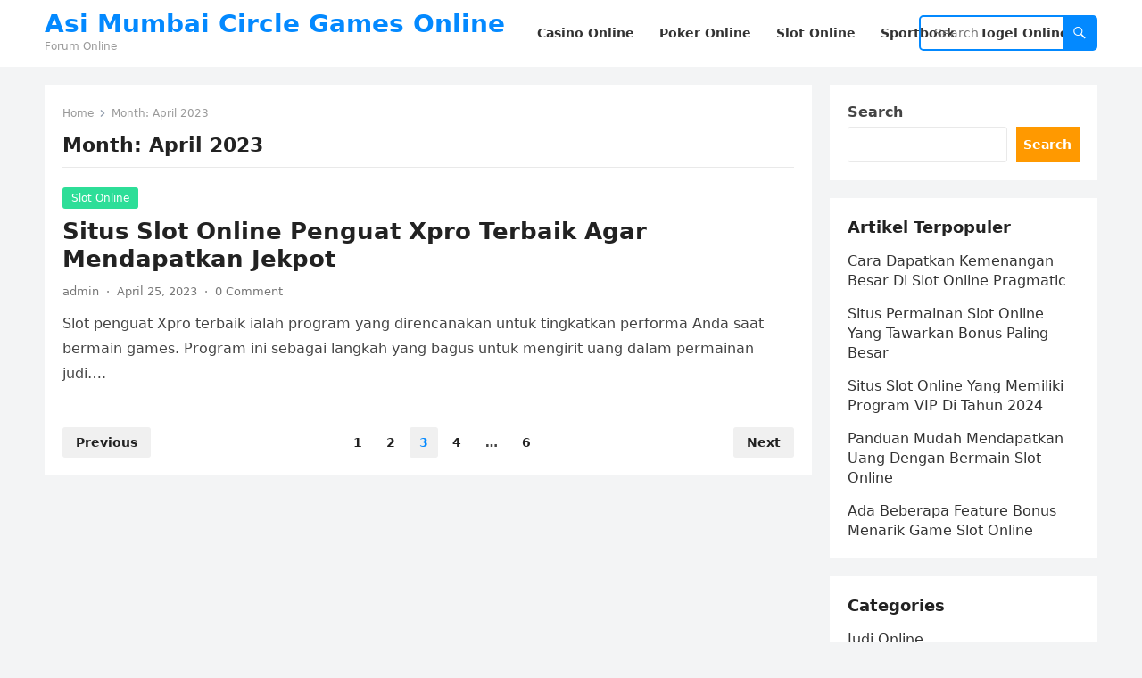

--- FILE ---
content_type: text/html; charset=UTF-8
request_url: https://www.asimumbaicircle.com/2023/04/page/3/
body_size: 10220
content:
<!DOCTYPE html>
<html lang="en">
<head>
<meta charset="UTF-8">
<meta name="viewport" content="width=device-width, initial-scale=1">
<meta http-equiv="X-UA-Compatible" content="IE=edge">
<meta name="HandheldFriendly" content="true">
<link rel="profile" href="https://gmpg.org/xfn/11">
<meta name='robots' content='noindex, follow' />

	<!-- This site is optimized with the Yoast SEO plugin v24.6 - https://yoast.com/wordpress/plugins/seo/ -->
	<title>April 2023 - Page 3 of 6 - Asi Mumbai Circle Games Online</title>
	<meta property="og:locale" content="en_US" />
	<meta property="og:type" content="website" />
	<meta property="og:title" content="April 2023 - Page 3 of 6 - Asi Mumbai Circle Games Online" />
	<meta property="og:url" content="https://www.asimumbaicircle.com/2023/04/" />
	<meta property="og:site_name" content="Asi Mumbai Circle Games Online" />
	<meta name="twitter:card" content="summary_large_image" />
	<script type="application/ld+json" class="yoast-schema-graph">{"@context":"https://schema.org","@graph":[{"@type":"CollectionPage","@id":"https://www.asimumbaicircle.com/2023/04/","url":"https://www.asimumbaicircle.com/2023/04/page/3/","name":"April 2023 - Page 3 of 6 - Asi Mumbai Circle Games Online","isPartOf":{"@id":"https://www.asimumbaicircle.com/#website"},"breadcrumb":{"@id":"https://www.asimumbaicircle.com/2023/04/page/3/#breadcrumb"},"inLanguage":"en"},{"@type":"BreadcrumbList","@id":"https://www.asimumbaicircle.com/2023/04/page/3/#breadcrumb","itemListElement":[{"@type":"ListItem","position":1,"name":"Home","item":"https://www.asimumbaicircle.com/"},{"@type":"ListItem","position":2,"name":"Archives for April 2023"}]},{"@type":"WebSite","@id":"https://www.asimumbaicircle.com/#website","url":"https://www.asimumbaicircle.com/","name":"Asi Mumbai Circle Games Online","description":"Forum Online","potentialAction":[{"@type":"SearchAction","target":{"@type":"EntryPoint","urlTemplate":"https://www.asimumbaicircle.com/?s={search_term_string}"},"query-input":{"@type":"PropertyValueSpecification","valueRequired":true,"valueName":"search_term_string"}}],"inLanguage":"en"}]}</script>
	<!-- / Yoast SEO plugin. -->


<link rel='dns-prefetch' href='//www.googletagmanager.com' />
<link rel="alternate" type="application/rss+xml" title="Asi Mumbai Circle Games Online &raquo; Feed" href="https://www.asimumbaicircle.com/feed/" />
<link rel="alternate" type="application/rss+xml" title="Asi Mumbai Circle Games Online &raquo; Comments Feed" href="https://www.asimumbaicircle.com/comments/feed/" />
<script type="text/javascript">
/* <![CDATA[ */
window._wpemojiSettings = {"baseUrl":"https:\/\/s.w.org\/images\/core\/emoji\/15.0.3\/72x72\/","ext":".png","svgUrl":"https:\/\/s.w.org\/images\/core\/emoji\/15.0.3\/svg\/","svgExt":".svg","source":{"concatemoji":"https:\/\/www.asimumbaicircle.com\/wp-includes\/js\/wp-emoji-release.min.js?ver=6.5.5"}};
/*! This file is auto-generated */
!function(i,n){var o,s,e;function c(e){try{var t={supportTests:e,timestamp:(new Date).valueOf()};sessionStorage.setItem(o,JSON.stringify(t))}catch(e){}}function p(e,t,n){e.clearRect(0,0,e.canvas.width,e.canvas.height),e.fillText(t,0,0);var t=new Uint32Array(e.getImageData(0,0,e.canvas.width,e.canvas.height).data),r=(e.clearRect(0,0,e.canvas.width,e.canvas.height),e.fillText(n,0,0),new Uint32Array(e.getImageData(0,0,e.canvas.width,e.canvas.height).data));return t.every(function(e,t){return e===r[t]})}function u(e,t,n){switch(t){case"flag":return n(e,"\ud83c\udff3\ufe0f\u200d\u26a7\ufe0f","\ud83c\udff3\ufe0f\u200b\u26a7\ufe0f")?!1:!n(e,"\ud83c\uddfa\ud83c\uddf3","\ud83c\uddfa\u200b\ud83c\uddf3")&&!n(e,"\ud83c\udff4\udb40\udc67\udb40\udc62\udb40\udc65\udb40\udc6e\udb40\udc67\udb40\udc7f","\ud83c\udff4\u200b\udb40\udc67\u200b\udb40\udc62\u200b\udb40\udc65\u200b\udb40\udc6e\u200b\udb40\udc67\u200b\udb40\udc7f");case"emoji":return!n(e,"\ud83d\udc26\u200d\u2b1b","\ud83d\udc26\u200b\u2b1b")}return!1}function f(e,t,n){var r="undefined"!=typeof WorkerGlobalScope&&self instanceof WorkerGlobalScope?new OffscreenCanvas(300,150):i.createElement("canvas"),a=r.getContext("2d",{willReadFrequently:!0}),o=(a.textBaseline="top",a.font="600 32px Arial",{});return e.forEach(function(e){o[e]=t(a,e,n)}),o}function t(e){var t=i.createElement("script");t.src=e,t.defer=!0,i.head.appendChild(t)}"undefined"!=typeof Promise&&(o="wpEmojiSettingsSupports",s=["flag","emoji"],n.supports={everything:!0,everythingExceptFlag:!0},e=new Promise(function(e){i.addEventListener("DOMContentLoaded",e,{once:!0})}),new Promise(function(t){var n=function(){try{var e=JSON.parse(sessionStorage.getItem(o));if("object"==typeof e&&"number"==typeof e.timestamp&&(new Date).valueOf()<e.timestamp+604800&&"object"==typeof e.supportTests)return e.supportTests}catch(e){}return null}();if(!n){if("undefined"!=typeof Worker&&"undefined"!=typeof OffscreenCanvas&&"undefined"!=typeof URL&&URL.createObjectURL&&"undefined"!=typeof Blob)try{var e="postMessage("+f.toString()+"("+[JSON.stringify(s),u.toString(),p.toString()].join(",")+"));",r=new Blob([e],{type:"text/javascript"}),a=new Worker(URL.createObjectURL(r),{name:"wpTestEmojiSupports"});return void(a.onmessage=function(e){c(n=e.data),a.terminate(),t(n)})}catch(e){}c(n=f(s,u,p))}t(n)}).then(function(e){for(var t in e)n.supports[t]=e[t],n.supports.everything=n.supports.everything&&n.supports[t],"flag"!==t&&(n.supports.everythingExceptFlag=n.supports.everythingExceptFlag&&n.supports[t]);n.supports.everythingExceptFlag=n.supports.everythingExceptFlag&&!n.supports.flag,n.DOMReady=!1,n.readyCallback=function(){n.DOMReady=!0}}).then(function(){return e}).then(function(){var e;n.supports.everything||(n.readyCallback(),(e=n.source||{}).concatemoji?t(e.concatemoji):e.wpemoji&&e.twemoji&&(t(e.twemoji),t(e.wpemoji)))}))}((window,document),window._wpemojiSettings);
/* ]]> */
</script>
<style id='wp-emoji-styles-inline-css' type='text/css'>

	img.wp-smiley, img.emoji {
		display: inline !important;
		border: none !important;
		box-shadow: none !important;
		height: 1em !important;
		width: 1em !important;
		margin: 0 0.07em !important;
		vertical-align: -0.1em !important;
		background: none !important;
		padding: 0 !important;
	}
</style>
<link rel='stylesheet' id='wp-block-library-css' href='https://www.asimumbaicircle.com/wp-includes/css/dist/block-library/style.min.css?ver=6.5.5' type='text/css' media='all' />
<style id='wp-block-library-theme-inline-css' type='text/css'>
.wp-block-audio figcaption{color:#555;font-size:13px;text-align:center}.is-dark-theme .wp-block-audio figcaption{color:#ffffffa6}.wp-block-audio{margin:0 0 1em}.wp-block-code{border:1px solid #ccc;border-radius:4px;font-family:Menlo,Consolas,monaco,monospace;padding:.8em 1em}.wp-block-embed figcaption{color:#555;font-size:13px;text-align:center}.is-dark-theme .wp-block-embed figcaption{color:#ffffffa6}.wp-block-embed{margin:0 0 1em}.blocks-gallery-caption{color:#555;font-size:13px;text-align:center}.is-dark-theme .blocks-gallery-caption{color:#ffffffa6}.wp-block-image figcaption{color:#555;font-size:13px;text-align:center}.is-dark-theme .wp-block-image figcaption{color:#ffffffa6}.wp-block-image{margin:0 0 1em}.wp-block-pullquote{border-bottom:4px solid;border-top:4px solid;color:currentColor;margin-bottom:1.75em}.wp-block-pullquote cite,.wp-block-pullquote footer,.wp-block-pullquote__citation{color:currentColor;font-size:.8125em;font-style:normal;text-transform:uppercase}.wp-block-quote{border-left:.25em solid;margin:0 0 1.75em;padding-left:1em}.wp-block-quote cite,.wp-block-quote footer{color:currentColor;font-size:.8125em;font-style:normal;position:relative}.wp-block-quote.has-text-align-right{border-left:none;border-right:.25em solid;padding-left:0;padding-right:1em}.wp-block-quote.has-text-align-center{border:none;padding-left:0}.wp-block-quote.is-large,.wp-block-quote.is-style-large,.wp-block-quote.is-style-plain{border:none}.wp-block-search .wp-block-search__label{font-weight:700}.wp-block-search__button{border:1px solid #ccc;padding:.375em .625em}:where(.wp-block-group.has-background){padding:1.25em 2.375em}.wp-block-separator.has-css-opacity{opacity:.4}.wp-block-separator{border:none;border-bottom:2px solid;margin-left:auto;margin-right:auto}.wp-block-separator.has-alpha-channel-opacity{opacity:1}.wp-block-separator:not(.is-style-wide):not(.is-style-dots){width:100px}.wp-block-separator.has-background:not(.is-style-dots){border-bottom:none;height:1px}.wp-block-separator.has-background:not(.is-style-wide):not(.is-style-dots){height:2px}.wp-block-table{margin:0 0 1em}.wp-block-table td,.wp-block-table th{word-break:normal}.wp-block-table figcaption{color:#555;font-size:13px;text-align:center}.is-dark-theme .wp-block-table figcaption{color:#ffffffa6}.wp-block-video figcaption{color:#555;font-size:13px;text-align:center}.is-dark-theme .wp-block-video figcaption{color:#ffffffa6}.wp-block-video{margin:0 0 1em}.wp-block-template-part.has-background{margin-bottom:0;margin-top:0;padding:1.25em 2.375em}
</style>
<style id='classic-theme-styles-inline-css' type='text/css'>
/*! This file is auto-generated */
.wp-block-button__link{color:#fff;background-color:#32373c;border-radius:9999px;box-shadow:none;text-decoration:none;padding:calc(.667em + 2px) calc(1.333em + 2px);font-size:1.125em}.wp-block-file__button{background:#32373c;color:#fff;text-decoration:none}
</style>
<style id='global-styles-inline-css' type='text/css'>
body{--wp--preset--color--black: #000000;--wp--preset--color--cyan-bluish-gray: #abb8c3;--wp--preset--color--white: #ffffff;--wp--preset--color--pale-pink: #f78da7;--wp--preset--color--vivid-red: #cf2e2e;--wp--preset--color--luminous-vivid-orange: #ff6900;--wp--preset--color--luminous-vivid-amber: #fcb900;--wp--preset--color--light-green-cyan: #7bdcb5;--wp--preset--color--vivid-green-cyan: #00d084;--wp--preset--color--pale-cyan-blue: #8ed1fc;--wp--preset--color--vivid-cyan-blue: #0693e3;--wp--preset--color--vivid-purple: #9b51e0;--wp--preset--gradient--vivid-cyan-blue-to-vivid-purple: linear-gradient(135deg,rgba(6,147,227,1) 0%,rgb(155,81,224) 100%);--wp--preset--gradient--light-green-cyan-to-vivid-green-cyan: linear-gradient(135deg,rgb(122,220,180) 0%,rgb(0,208,130) 100%);--wp--preset--gradient--luminous-vivid-amber-to-luminous-vivid-orange: linear-gradient(135deg,rgba(252,185,0,1) 0%,rgba(255,105,0,1) 100%);--wp--preset--gradient--luminous-vivid-orange-to-vivid-red: linear-gradient(135deg,rgba(255,105,0,1) 0%,rgb(207,46,46) 100%);--wp--preset--gradient--very-light-gray-to-cyan-bluish-gray: linear-gradient(135deg,rgb(238,238,238) 0%,rgb(169,184,195) 100%);--wp--preset--gradient--cool-to-warm-spectrum: linear-gradient(135deg,rgb(74,234,220) 0%,rgb(151,120,209) 20%,rgb(207,42,186) 40%,rgb(238,44,130) 60%,rgb(251,105,98) 80%,rgb(254,248,76) 100%);--wp--preset--gradient--blush-light-purple: linear-gradient(135deg,rgb(255,206,236) 0%,rgb(152,150,240) 100%);--wp--preset--gradient--blush-bordeaux: linear-gradient(135deg,rgb(254,205,165) 0%,rgb(254,45,45) 50%,rgb(107,0,62) 100%);--wp--preset--gradient--luminous-dusk: linear-gradient(135deg,rgb(255,203,112) 0%,rgb(199,81,192) 50%,rgb(65,88,208) 100%);--wp--preset--gradient--pale-ocean: linear-gradient(135deg,rgb(255,245,203) 0%,rgb(182,227,212) 50%,rgb(51,167,181) 100%);--wp--preset--gradient--electric-grass: linear-gradient(135deg,rgb(202,248,128) 0%,rgb(113,206,126) 100%);--wp--preset--gradient--midnight: linear-gradient(135deg,rgb(2,3,129) 0%,rgb(40,116,252) 100%);--wp--preset--font-size--small: 13px;--wp--preset--font-size--medium: 20px;--wp--preset--font-size--large: 36px;--wp--preset--font-size--x-large: 42px;--wp--preset--spacing--20: 0.44rem;--wp--preset--spacing--30: 0.67rem;--wp--preset--spacing--40: 1rem;--wp--preset--spacing--50: 1.5rem;--wp--preset--spacing--60: 2.25rem;--wp--preset--spacing--70: 3.38rem;--wp--preset--spacing--80: 5.06rem;--wp--preset--shadow--natural: 6px 6px 9px rgba(0, 0, 0, 0.2);--wp--preset--shadow--deep: 12px 12px 50px rgba(0, 0, 0, 0.4);--wp--preset--shadow--sharp: 6px 6px 0px rgba(0, 0, 0, 0.2);--wp--preset--shadow--outlined: 6px 6px 0px -3px rgba(255, 255, 255, 1), 6px 6px rgba(0, 0, 0, 1);--wp--preset--shadow--crisp: 6px 6px 0px rgba(0, 0, 0, 1);}:where(.is-layout-flex){gap: 0.5em;}:where(.is-layout-grid){gap: 0.5em;}body .is-layout-flex{display: flex;}body .is-layout-flex{flex-wrap: wrap;align-items: center;}body .is-layout-flex > *{margin: 0;}body .is-layout-grid{display: grid;}body .is-layout-grid > *{margin: 0;}:where(.wp-block-columns.is-layout-flex){gap: 2em;}:where(.wp-block-columns.is-layout-grid){gap: 2em;}:where(.wp-block-post-template.is-layout-flex){gap: 1.25em;}:where(.wp-block-post-template.is-layout-grid){gap: 1.25em;}.has-black-color{color: var(--wp--preset--color--black) !important;}.has-cyan-bluish-gray-color{color: var(--wp--preset--color--cyan-bluish-gray) !important;}.has-white-color{color: var(--wp--preset--color--white) !important;}.has-pale-pink-color{color: var(--wp--preset--color--pale-pink) !important;}.has-vivid-red-color{color: var(--wp--preset--color--vivid-red) !important;}.has-luminous-vivid-orange-color{color: var(--wp--preset--color--luminous-vivid-orange) !important;}.has-luminous-vivid-amber-color{color: var(--wp--preset--color--luminous-vivid-amber) !important;}.has-light-green-cyan-color{color: var(--wp--preset--color--light-green-cyan) !important;}.has-vivid-green-cyan-color{color: var(--wp--preset--color--vivid-green-cyan) !important;}.has-pale-cyan-blue-color{color: var(--wp--preset--color--pale-cyan-blue) !important;}.has-vivid-cyan-blue-color{color: var(--wp--preset--color--vivid-cyan-blue) !important;}.has-vivid-purple-color{color: var(--wp--preset--color--vivid-purple) !important;}.has-black-background-color{background-color: var(--wp--preset--color--black) !important;}.has-cyan-bluish-gray-background-color{background-color: var(--wp--preset--color--cyan-bluish-gray) !important;}.has-white-background-color{background-color: var(--wp--preset--color--white) !important;}.has-pale-pink-background-color{background-color: var(--wp--preset--color--pale-pink) !important;}.has-vivid-red-background-color{background-color: var(--wp--preset--color--vivid-red) !important;}.has-luminous-vivid-orange-background-color{background-color: var(--wp--preset--color--luminous-vivid-orange) !important;}.has-luminous-vivid-amber-background-color{background-color: var(--wp--preset--color--luminous-vivid-amber) !important;}.has-light-green-cyan-background-color{background-color: var(--wp--preset--color--light-green-cyan) !important;}.has-vivid-green-cyan-background-color{background-color: var(--wp--preset--color--vivid-green-cyan) !important;}.has-pale-cyan-blue-background-color{background-color: var(--wp--preset--color--pale-cyan-blue) !important;}.has-vivid-cyan-blue-background-color{background-color: var(--wp--preset--color--vivid-cyan-blue) !important;}.has-vivid-purple-background-color{background-color: var(--wp--preset--color--vivid-purple) !important;}.has-black-border-color{border-color: var(--wp--preset--color--black) !important;}.has-cyan-bluish-gray-border-color{border-color: var(--wp--preset--color--cyan-bluish-gray) !important;}.has-white-border-color{border-color: var(--wp--preset--color--white) !important;}.has-pale-pink-border-color{border-color: var(--wp--preset--color--pale-pink) !important;}.has-vivid-red-border-color{border-color: var(--wp--preset--color--vivid-red) !important;}.has-luminous-vivid-orange-border-color{border-color: var(--wp--preset--color--luminous-vivid-orange) !important;}.has-luminous-vivid-amber-border-color{border-color: var(--wp--preset--color--luminous-vivid-amber) !important;}.has-light-green-cyan-border-color{border-color: var(--wp--preset--color--light-green-cyan) !important;}.has-vivid-green-cyan-border-color{border-color: var(--wp--preset--color--vivid-green-cyan) !important;}.has-pale-cyan-blue-border-color{border-color: var(--wp--preset--color--pale-cyan-blue) !important;}.has-vivid-cyan-blue-border-color{border-color: var(--wp--preset--color--vivid-cyan-blue) !important;}.has-vivid-purple-border-color{border-color: var(--wp--preset--color--vivid-purple) !important;}.has-vivid-cyan-blue-to-vivid-purple-gradient-background{background: var(--wp--preset--gradient--vivid-cyan-blue-to-vivid-purple) !important;}.has-light-green-cyan-to-vivid-green-cyan-gradient-background{background: var(--wp--preset--gradient--light-green-cyan-to-vivid-green-cyan) !important;}.has-luminous-vivid-amber-to-luminous-vivid-orange-gradient-background{background: var(--wp--preset--gradient--luminous-vivid-amber-to-luminous-vivid-orange) !important;}.has-luminous-vivid-orange-to-vivid-red-gradient-background{background: var(--wp--preset--gradient--luminous-vivid-orange-to-vivid-red) !important;}.has-very-light-gray-to-cyan-bluish-gray-gradient-background{background: var(--wp--preset--gradient--very-light-gray-to-cyan-bluish-gray) !important;}.has-cool-to-warm-spectrum-gradient-background{background: var(--wp--preset--gradient--cool-to-warm-spectrum) !important;}.has-blush-light-purple-gradient-background{background: var(--wp--preset--gradient--blush-light-purple) !important;}.has-blush-bordeaux-gradient-background{background: var(--wp--preset--gradient--blush-bordeaux) !important;}.has-luminous-dusk-gradient-background{background: var(--wp--preset--gradient--luminous-dusk) !important;}.has-pale-ocean-gradient-background{background: var(--wp--preset--gradient--pale-ocean) !important;}.has-electric-grass-gradient-background{background: var(--wp--preset--gradient--electric-grass) !important;}.has-midnight-gradient-background{background: var(--wp--preset--gradient--midnight) !important;}.has-small-font-size{font-size: var(--wp--preset--font-size--small) !important;}.has-medium-font-size{font-size: var(--wp--preset--font-size--medium) !important;}.has-large-font-size{font-size: var(--wp--preset--font-size--large) !important;}.has-x-large-font-size{font-size: var(--wp--preset--font-size--x-large) !important;}
.wp-block-navigation a:where(:not(.wp-element-button)){color: inherit;}
:where(.wp-block-post-template.is-layout-flex){gap: 1.25em;}:where(.wp-block-post-template.is-layout-grid){gap: 1.25em;}
:where(.wp-block-columns.is-layout-flex){gap: 2em;}:where(.wp-block-columns.is-layout-grid){gap: 2em;}
.wp-block-pullquote{font-size: 1.5em;line-height: 1.6;}
</style>
<link rel='stylesheet' id='blogsite-fontawesome-style-css' href='https://www.asimumbaicircle.com/wp-content/themes/blogsite/assets/css/font-awesome.css?ver=6.5.5' type='text/css' media='all' />
<link rel='stylesheet' id='blogsite-genericons-style-css' href='https://www.asimumbaicircle.com/wp-content/themes/blogsite/genericons/genericons.css?ver=6.5.5' type='text/css' media='all' />
<link rel='stylesheet' id='blogsite-style-css' href='https://www.asimumbaicircle.com/wp-content/themes/blogsite/style.css?ver=20230701' type='text/css' media='all' />
<link rel='stylesheet' id='blogsite-responsive-style-css' href='https://www.asimumbaicircle.com/wp-content/themes/blogsite/responsive.css?ver=20230701' type='text/css' media='all' />
<style id='akismet-widget-style-inline-css' type='text/css'>

			.a-stats {
				--akismet-color-mid-green: #357b49;
				--akismet-color-white: #fff;
				--akismet-color-light-grey: #f6f7f7;

				max-width: 350px;
				width: auto;
			}

			.a-stats * {
				all: unset;
				box-sizing: border-box;
			}

			.a-stats strong {
				font-weight: 600;
			}

			.a-stats a.a-stats__link,
			.a-stats a.a-stats__link:visited,
			.a-stats a.a-stats__link:active {
				background: var(--akismet-color-mid-green);
				border: none;
				box-shadow: none;
				border-radius: 8px;
				color: var(--akismet-color-white);
				cursor: pointer;
				display: block;
				font-family: -apple-system, BlinkMacSystemFont, 'Segoe UI', 'Roboto', 'Oxygen-Sans', 'Ubuntu', 'Cantarell', 'Helvetica Neue', sans-serif;
				font-weight: 500;
				padding: 12px;
				text-align: center;
				text-decoration: none;
				transition: all 0.2s ease;
			}

			/* Extra specificity to deal with TwentyTwentyOne focus style */
			.widget .a-stats a.a-stats__link:focus {
				background: var(--akismet-color-mid-green);
				color: var(--akismet-color-white);
				text-decoration: none;
			}

			.a-stats a.a-stats__link:hover {
				filter: brightness(110%);
				box-shadow: 0 4px 12px rgba(0, 0, 0, 0.06), 0 0 2px rgba(0, 0, 0, 0.16);
			}

			.a-stats .count {
				color: var(--akismet-color-white);
				display: block;
				font-size: 1.5em;
				line-height: 1.4;
				padding: 0 13px;
				white-space: nowrap;
			}
		
</style>
<script type="text/javascript" src="https://www.asimumbaicircle.com/wp-includes/js/jquery/jquery.min.js?ver=3.7.1" id="jquery-core-js"></script>
<script type="text/javascript" src="https://www.asimumbaicircle.com/wp-includes/js/jquery/jquery-migrate.min.js?ver=3.4.1" id="jquery-migrate-js"></script>
<link rel="https://api.w.org/" href="https://www.asimumbaicircle.com/wp-json/" /><link rel="EditURI" type="application/rsd+xml" title="RSD" href="https://www.asimumbaicircle.com/xmlrpc.php?rsd" />
<meta name="generator" content="WordPress 6.5.5" />
<meta name="generator" content="Site Kit by Google 1.147.0" /><link rel="icon" href="https://www.asimumbaicircle.com/wp-content/uploads/2023/03/google_icon.png" sizes="32x32" />
<link rel="icon" href="https://www.asimumbaicircle.com/wp-content/uploads/2023/03/google_icon.png" sizes="192x192" />
<link rel="apple-touch-icon" href="https://www.asimumbaicircle.com/wp-content/uploads/2023/03/google_icon.png" />
<meta name="msapplication-TileImage" content="https://www.asimumbaicircle.com/wp-content/uploads/2023/03/google_icon.png" />
<link rel="alternate" type="application/rss+xml" title="RSS" href="https://www.asimumbaicircle.com/rsslatest.xml" /></head>

<body class="archive date paged wp-embed-responsive paged-3 date-paged-3 hfeed">


<div id="page" class="site">

	<a class="skip-link screen-reader-text" href="#content">Skip to content</a>

	<header id="masthead" class="site-header clear">

		
		<div class="container">

			<div class="site-branding">

				
				
					<div class="site-title-desc">

						<div class="site-title ">
							<h1><a href="https://www.asimumbaicircle.com">Asi Mumbai Circle Games Online</a></h1>
						</div><!-- .site-title -->	

						<div class="site-description">
							Forum Online						</div><!-- .site-desc -->

					</div><!-- .site-title-desc -->

				
			</div><!-- .site-branding -->		

			<nav id="primary-nav" class="primary-navigation">

				<div class="menu-menu-container"><ul id="primary-menu" class="sf-menu"><li id="menu-item-9" class="menu-item menu-item-type-taxonomy menu-item-object-category menu-item-9"><a href="https://www.asimumbaicircle.com/category/casino-online/"><span class="menu-text">Casino Online</span></a></li>
<li id="menu-item-11" class="menu-item menu-item-type-taxonomy menu-item-object-category menu-item-11"><a href="https://www.asimumbaicircle.com/category/poker-online/"><span class="menu-text">Poker Online</span></a></li>
<li id="menu-item-12" class="menu-item menu-item-type-taxonomy menu-item-object-category menu-item-12"><a href="https://www.asimumbaicircle.com/category/slot-online/"><span class="menu-text">Slot Online</span></a></li>
<li id="menu-item-13" class="menu-item menu-item-type-taxonomy menu-item-object-category menu-item-13"><a href="https://www.asimumbaicircle.com/category/sportbook/"><span class="menu-text">Sportbook</span></a></li>
<li id="menu-item-14" class="menu-item menu-item-type-taxonomy menu-item-object-category menu-item-14"><a href="https://www.asimumbaicircle.com/category/togel-online/"><span class="menu-text">Togel Online</span></a></li>
</ul></div>
			</nav><!-- #primary-nav -->

			<div class="header-search">
				<form id="searchform" method="get" action="https://www.asimumbaicircle.com/">
					<input type="search" name="s" class="search-input" placeholder="Search" autocomplete="off">
					<button type="submit" class="search-submit"><span class="genericon genericon-search"></span></button>		
				</form>
			</div><!-- .header-search -->

			<div class="header-toggles">
				<button class="toggle nav-toggle mobile-nav-toggle" data-toggle-target=".menu-modal"  data-toggle-body-class="showing-menu-modal" aria-expanded="false" data-set-focus=".close-nav-toggle">
					<span class="toggle-inner">
						<span class="toggle-icon">
							<svg class="svg-icon" aria-hidden="true" role="img" focusable="false" xmlns="http://www.w3.org/2000/svg" width="26" height="7" viewBox="0 0 26 7"><path fill-rule="evenodd" d="M332.5,45 C330.567003,45 329,43.4329966 329,41.5 C329,39.5670034 330.567003,38 332.5,38 C334.432997,38 336,39.5670034 336,41.5 C336,43.4329966 334.432997,45 332.5,45 Z M342,45 C340.067003,45 338.5,43.4329966 338.5,41.5 C338.5,39.5670034 340.067003,38 342,38 C343.932997,38 345.5,39.5670034 345.5,41.5 C345.5,43.4329966 343.932997,45 342,45 Z M351.5,45 C349.567003,45 348,43.4329966 348,41.5 C348,39.5670034 349.567003,38 351.5,38 C353.432997,38 355,39.5670034 355,41.5 C355,43.4329966 353.432997,45 351.5,45 Z" transform="translate(-329 -38)" /></svg>						</span>
						<span class="toggle-text">Menu</span>
					</span>
				</button><!-- .nav-toggle -->
			</div><!-- .header-toggles -->
			
		</div><!-- .container -->

	</header><!-- #masthead -->	

	<div class="menu-modal cover-modal header-footer-group" data-modal-target-string=".menu-modal">

		<div class="menu-modal-inner modal-inner">

			<div class="menu-wrapper section-inner">

				<div class="menu-top">

					<button class="toggle close-nav-toggle fill-children-current-color" data-toggle-target=".menu-modal" data-toggle-body-class="showing-menu-modal" aria-expanded="false" data-set-focus=".menu-modal">
						<span class="toggle-text">Close Menu</span>
						<svg class="svg-icon" aria-hidden="true" role="img" focusable="false" xmlns="http://www.w3.org/2000/svg" width="16" height="16" viewBox="0 0 16 16"><polygon fill="" fill-rule="evenodd" points="6.852 7.649 .399 1.195 1.445 .149 7.899 6.602 14.352 .149 15.399 1.195 8.945 7.649 15.399 14.102 14.352 15.149 7.899 8.695 1.445 15.149 .399 14.102" /></svg>					</button><!-- .nav-toggle -->

					
					<nav class="mobile-menu" aria-label="Mobile" role="navigation">

						<ul class="modal-menu reset-list-style">

						<li class="menu-item menu-item-type-taxonomy menu-item-object-category menu-item-9"><div class="ancestor-wrapper"><a href="https://www.asimumbaicircle.com/category/casino-online/">Casino Online</a></div><!-- .ancestor-wrapper --></li>
<li class="menu-item menu-item-type-taxonomy menu-item-object-category menu-item-11"><div class="ancestor-wrapper"><a href="https://www.asimumbaicircle.com/category/poker-online/">Poker Online</a></div><!-- .ancestor-wrapper --></li>
<li class="menu-item menu-item-type-taxonomy menu-item-object-category menu-item-12"><div class="ancestor-wrapper"><a href="https://www.asimumbaicircle.com/category/slot-online/">Slot Online</a></div><!-- .ancestor-wrapper --></li>
<li class="menu-item menu-item-type-taxonomy menu-item-object-category menu-item-13"><div class="ancestor-wrapper"><a href="https://www.asimumbaicircle.com/category/sportbook/">Sportbook</a></div><!-- .ancestor-wrapper --></li>
<li class="menu-item menu-item-type-taxonomy menu-item-object-category menu-item-14"><div class="ancestor-wrapper"><a href="https://www.asimumbaicircle.com/category/togel-online/">Togel Online</a></div><!-- .ancestor-wrapper --></li>

						</ul>

					</nav>

				</div><!-- .menu-top -->

			</div><!-- .menu-wrapper -->

		</div><!-- .menu-modal-inner -->

	</div><!-- .menu-modal -->	

<div class="header-space"></div>

<div id="content" class="site-content container  clear">

	<div id="primary" class="content-area clear">
				
		<main id="main" class="site-main clear">

			<div class="breadcrumbs clear">
				<span class="breadcrumbs-nav">
					<a href="https://www.asimumbaicircle.com">Home</a>
					<span class="post-category">Month: <span>April 2023</span></span>
				</span>				
				<h1>
					Month: <span>April 2023</span>					
				</h1>	
			</div><!-- .breadcrumbs -->
		
			<div id="recent-content" class="content-loop">

				
<div id="post-45" class="clear last post-45 post type-post status-publish format-standard hentry category-slot-online tag-agen-betting tag-agen-betting-asia tag-agen-betting-online tag-agen-betting-slot tag-agen-betting-terpercaya tag-daftar-agen-betting tag-link-agen-betting tag-login-agen-betting tag-slot-penguat-xpro-terbaik">	

		

	<div class="entry-category">
		<a href="https://www.asimumbaicircle.com/category/slot-online/">Slot Online</a> 	</div>		

	<h2 class="entry-title"><a href="https://www.asimumbaicircle.com/situs-slot-online-penguat-xpro-terbaik-agar-mendapatkan-jekpot/">Situs Slot Online Penguat Xpro Terbaik Agar Mendapatkan Jekpot</a></h2>
	
	<div class="entry-meta">

	<span class="entry-author"><a href="https://www.asimumbaicircle.com/author/admin/" title="Posts by admin" rel="author">admin</a></span>
	<span class="sep author-sep">&middot;</span>	
	<span class="entry-date">April 25, 2023</span>
	<span class="sep">&middot;</span>
	<span class='entry-comment'><a href="https://www.asimumbaicircle.com/situs-slot-online-penguat-xpro-terbaik-agar-mendapatkan-jekpot/#respond" class="comments-link" >0 Comment</a></span>
	
</div><!-- .entry-meta -->

	<div class="entry-summary">
		<p>Slot penguat Xpro terbaik ialah program yang direncanakan untuk tingkatkan performa Anda saat bermain games. Program ini sebagai langkah yang bagus untuk mengirit uang dalam permainan judi&#8230;. </p>
	</div><!-- .entry-summary -->

</div><!-- #post-45 -->
			</div><!-- #recent-content -->

			
	<nav class="navigation pagination" aria-label="Posts">
		<h2 class="screen-reader-text">Posts navigation</h2>
		<div class="nav-links"><a class="prev page-numbers" href="https://www.asimumbaicircle.com/2023/04/page/2/">Previous</a>
<a class="page-numbers" href="https://www.asimumbaicircle.com/2023/04/">1</a>
<a class="page-numbers" href="https://www.asimumbaicircle.com/2023/04/page/2/">2</a>
<span aria-current="page" class="page-numbers current">3</span>
<a class="page-numbers" href="https://www.asimumbaicircle.com/2023/04/page/4/">4</a>
<span class="page-numbers dots">&hellip;</span>
<a class="page-numbers" href="https://www.asimumbaicircle.com/2023/04/page/6/">6</a>
<a class="next page-numbers" href="https://www.asimumbaicircle.com/2023/04/page/4/">Next</a></div>
	</nav>
		</main><!-- .site-main -->

	</div><!-- #primary -->


<aside id="secondary" class="widget-area sidebar">

	
	<div id="block-2" class="widget widget_block widget_search"><form role="search" method="get" action="https://www.asimumbaicircle.com/" class="wp-block-search__button-outside wp-block-search__text-button wp-block-search"    ><label class="wp-block-search__label" for="wp-block-search__input-1" >Search</label><div class="wp-block-search__inside-wrapper " ><input class="wp-block-search__input" id="wp-block-search__input-1" placeholder="" value="" type="search" name="s" required /><button aria-label="Search" class="wp-block-search__button wp-element-button" type="submit" >Search</button></div></form></div><div id="block-3" class="widget widget_block"><div class="wp-block-group"><div class="wp-block-group__inner-container is-layout-flow wp-block-group-is-layout-flow"><h2 class="wp-block-heading">Artikel Terpopuler</h2><ul class="wp-block-latest-posts__list wp-block-latest-posts"><li><a class="wp-block-latest-posts__post-title" href="https://www.asimumbaicircle.com/cara-dapatkan-kemenangan-besar-di-slot-online-pragmatic/">Cara Dapatkan Kemenangan Besar Di Slot Online Pragmatic</a></li>
<li><a class="wp-block-latest-posts__post-title" href="https://www.asimumbaicircle.com/situs-permainan-slot-online-yang-tawarkan-bonus-paling-besar/">Situs Permainan Slot Online Yang Tawarkan Bonus Paling Besar</a></li>
<li><a class="wp-block-latest-posts__post-title" href="https://www.asimumbaicircle.com/situs-slot-online-yang-memiliki-program-vip-di-tahun-2024/">Situs Slot Online Yang Memiliki Program VIP Di Tahun 2024</a></li>
<li><a class="wp-block-latest-posts__post-title" href="https://www.asimumbaicircle.com/panduan-mudah-mendapatkan-uang-dengan-bermain-slot-online/">Panduan Mudah Mendapatkan Uang Dengan Bermain Slot Online</a></li>
<li><a class="wp-block-latest-posts__post-title" href="https://www.asimumbaicircle.com/ada-beberapa-feature-bonus-menarik-game-slot-online/">Ada Beberapa Feature Bonus Menarik Game Slot Online</a></li>
</ul></div></div></div><div id="block-6" class="widget widget_block"><div class="wp-block-group"><div class="wp-block-group__inner-container is-layout-flow wp-block-group-is-layout-flow"><h2 class="wp-block-heading">Categories</h2><ul class="wp-block-categories-list wp-block-categories">	<li class="cat-item cat-item-27"><a href="https://www.asimumbaicircle.com/category/judi-online/">Judi Online</a>
</li>
	<li class="cat-item cat-item-3"><a href="https://www.asimumbaicircle.com/category/poker-online/">Poker Online</a>
</li>
	<li class="cat-item cat-item-2"><a href="https://www.asimumbaicircle.com/category/slot-online/">Slot Online</a>
</li>
	<li class="cat-item cat-item-5"><a href="https://www.asimumbaicircle.com/category/togel-online/">Togel Online</a>
</li>
</ul></div></div></div><div id="tag_cloud-2" class="widget widget_tag_cloud"><h2 class="widget-title">Query Terpopuler</h2><div class="tagcloud"><a href="https://www.asimumbaicircle.com/tag/alibabaslot/" class="tag-cloud-link tag-link-148 tag-link-position-1" style="font-size: 8pt;" aria-label="alibabaslot (1 item)">alibabaslot</a>
<a href="https://www.asimumbaicircle.com/tag/alibabaslot-slot/" class="tag-cloud-link tag-link-150 tag-link-position-2" style="font-size: 8pt;" aria-label="alibabaslot slot (1 item)">alibabaslot slot</a>
<a href="https://www.asimumbaicircle.com/tag/bandar-situs-togel-online/" class="tag-cloud-link tag-link-158 tag-link-position-3" style="font-size: 8pt;" aria-label="bandar situs togel online (1 item)">bandar situs togel online</a>
<a href="https://www.asimumbaicircle.com/tag/daftar-alibabaslot/" class="tag-cloud-link tag-link-151 tag-link-position-4" style="font-size: 8pt;" aria-label="daftar alibabaslot (1 item)">daftar alibabaslot</a>
<a href="https://www.asimumbaicircle.com/tag/daftar-indogame88/" class="tag-cloud-link tag-link-16 tag-link-position-5" style="font-size: 22pt;" aria-label="daftar indogame88 (2 items)">daftar indogame88</a>
<a href="https://www.asimumbaicircle.com/tag/daftar-rtp-slot/" class="tag-cloud-link tag-link-146 tag-link-position-6" style="font-size: 8pt;" aria-label="daftar rtp slot (1 item)">daftar rtp slot</a>
<a href="https://www.asimumbaicircle.com/tag/daftar-slotsgg/" class="tag-cloud-link tag-link-162 tag-link-position-7" style="font-size: 8pt;" aria-label="daftar slotsgg (1 item)">daftar slotsgg</a>
<a href="https://www.asimumbaicircle.com/tag/indogame88/" class="tag-cloud-link tag-link-9 tag-link-position-8" style="font-size: 22pt;" aria-label="indogame88 (2 items)">indogame88</a>
<a href="https://www.asimumbaicircle.com/tag/indogame88-asia/" class="tag-cloud-link tag-link-12 tag-link-position-9" style="font-size: 22pt;" aria-label="indogame88 asia (2 items)">indogame88 asia</a>
<a href="https://www.asimumbaicircle.com/tag/indogame88-online/" class="tag-cloud-link tag-link-13 tag-link-position-10" style="font-size: 22pt;" aria-label="indogame88 online (2 items)">indogame88 online</a>
<a href="https://www.asimumbaicircle.com/tag/indogame88-slot/" class="tag-cloud-link tag-link-10 tag-link-position-11" style="font-size: 22pt;" aria-label="indogame88 slot (2 items)">indogame88 slot</a>
<a href="https://www.asimumbaicircle.com/tag/indogame88-terpercaya/" class="tag-cloud-link tag-link-14 tag-link-position-12" style="font-size: 22pt;" aria-label="indogame88 terpercaya (2 items)">indogame88 terpercaya</a>
<a href="https://www.asimumbaicircle.com/tag/judi-online/" class="tag-cloud-link tag-link-33 tag-link-position-13" style="font-size: 22pt;" aria-label="Judi Online (2 items)">Judi Online</a>
<a href="https://www.asimumbaicircle.com/tag/langkah-permulaan-bermain-slot/" class="tag-cloud-link tag-link-147 tag-link-position-14" style="font-size: 8pt;" aria-label="langkah permulaan bermain slot (1 item)">langkah permulaan bermain slot</a>
<a href="https://www.asimumbaicircle.com/tag/link-alibabaslot/" class="tag-cloud-link tag-link-149 tag-link-position-15" style="font-size: 8pt;" aria-label="link alibabaslot (1 item)">link alibabaslot</a>
<a href="https://www.asimumbaicircle.com/tag/link-indogame88/" class="tag-cloud-link tag-link-11 tag-link-position-16" style="font-size: 22pt;" aria-label="link indogame88 (2 items)">link indogame88</a>
<a href="https://www.asimumbaicircle.com/tag/link-rtp-slot/" class="tag-cloud-link tag-link-141 tag-link-position-17" style="font-size: 8pt;" aria-label="link rtp slot (1 item)">link rtp slot</a>
<a href="https://www.asimumbaicircle.com/tag/link-slotsgg/" class="tag-cloud-link tag-link-160 tag-link-position-18" style="font-size: 8pt;" aria-label="link slotsgg (1 item)">link slotsgg</a>
<a href="https://www.asimumbaicircle.com/tag/login-alibabaslot/" class="tag-cloud-link tag-link-152 tag-link-position-19" style="font-size: 8pt;" aria-label="login alibabaslot (1 item)">login alibabaslot</a>
<a href="https://www.asimumbaicircle.com/tag/login-indogame88/" class="tag-cloud-link tag-link-15 tag-link-position-20" style="font-size: 22pt;" aria-label="login indogame88 (2 items)">login indogame88</a>
<a href="https://www.asimumbaicircle.com/tag/login-rtp-slot/" class="tag-cloud-link tag-link-145 tag-link-position-21" style="font-size: 8pt;" aria-label="login rtp slot (1 item)">login rtp slot</a>
<a href="https://www.asimumbaicircle.com/tag/login-slotsgg/" class="tag-cloud-link tag-link-163 tag-link-position-22" style="font-size: 8pt;" aria-label="login slotsgg (1 item)">login slotsgg</a>
<a href="https://www.asimumbaicircle.com/tag/permainan-togel-luar-biasa/" class="tag-cloud-link tag-link-156 tag-link-position-23" style="font-size: 8pt;" aria-label="permainan togel luar biasa (1 item)">permainan togel luar biasa</a>
<a href="https://www.asimumbaicircle.com/tag/rtp-slot-asia/" class="tag-cloud-link tag-link-142 tag-link-position-24" style="font-size: 8pt;" aria-label="rtp slot asia (1 item)">rtp slot asia</a>
<a href="https://www.asimumbaicircle.com/tag/rtp-slot-online/" class="tag-cloud-link tag-link-143 tag-link-position-25" style="font-size: 8pt;" aria-label="rtp slot online (1 item)">rtp slot online</a>
<a href="https://www.asimumbaicircle.com/tag/rtp-slot-terpercaya/" class="tag-cloud-link tag-link-144 tag-link-position-26" style="font-size: 8pt;" aria-label="rtp slot terpercaya (1 item)">rtp slot terpercaya</a>
<a href="https://www.asimumbaicircle.com/tag/slot-online/" class="tag-cloud-link tag-link-32 tag-link-position-27" style="font-size: 22pt;" aria-label="Slot Online (2 items)">Slot Online</a>
<a href="https://www.asimumbaicircle.com/tag/slotsgg/" class="tag-cloud-link tag-link-159 tag-link-position-28" style="font-size: 8pt;" aria-label="slotsgg (1 item)">slotsgg</a>
<a href="https://www.asimumbaicircle.com/tag/slotsgg-asia/" class="tag-cloud-link tag-link-164 tag-link-position-29" style="font-size: 8pt;" aria-label="slotsgg asia (1 item)">slotsgg asia</a>
<a href="https://www.asimumbaicircle.com/tag/slotsgg-slot/" class="tag-cloud-link tag-link-161 tag-link-position-30" style="font-size: 8pt;" aria-label="slotsgg slot (1 item)">slotsgg slot</a></div>
</div><div id="block-7" class="widget widget_block"><h2>Daftar Situs Terpopuler</h2>
<p><a href="https://www.asimumbaicircle.com/">Slot Online</a></p>
<p><a href="https://www.asimumbaicircle.com/">Slot Gacor</a></p>
<p><a href="https://www.asimumbaicircle.com/">Slot Online Terpercaya</a></p>
<p><a href="https://www.asimumbaicircle.com/">Slot Online Terbaik</a></p>
<p><a href="https://www.asimumbaicircle.com/">Situs Slot Gacor</a></p>
<p><a href="https://www.asimumbaicircle.com/">Judi Online</a></p>
<p><a href="https://www.asimumbaicircle.com/">Casino Online</a></p>
<p><a href="https://www.asimumbaicircle.com/">Poker Online</a></p>
<p><a href="https://www.asimumbaicircle.com/">Togel Online</a></p>
<p><a href="https://www.asimumbaicircle.com/">Agen Bola</a></p>
<p><a href="https://www.asimumbaicircle.com/">Agen Bola Terpercaya</a></p>
<p><a href="https://www.asimumbaicircle.com/">Agen Bola Resmi</a></p>
<p><a href="https://www.asimumbaicircle.com/">Situs Slot Online</a></p>
<p><a href="https://www.asimumbaicircle.com/">IDN Slot</a></p>
<p><a href="https://www.asimumbaicircle.com/">IDN Live</a></p>
<p><a href="https://www.asimumbaicircle.com/">IDN Poker</a></p>
<p><a href="https://www.asimumbaicircle.com/">Agen Slot Online</a></p>
<p><a href="https://www.asimumbaicircle.com/">Situs Slot Online</a></p>
<p><a href="https://kdslot.org" target="_blank">kdslot</a></p>
<p><a href="https://kaisar88.org" target="_blank">kaisar88</a></p>
<p><a href="http://167.71.220.95/" target="_blank">rajapoker</a></p>
<p><a href="https://154.26.133.205" target="_blank">areaslot</a></p>
<p><a href="http://139.59.244.3" target="_blank">betslot88</a></p>
<p><a href="http://178.128.88.84/" target="_blank">garudagame</a></p>
<p><a href="http://209.97.162.9/" target="_blank">asiahoki</a></p>
<p><a href="http://128.199.65.143/" target="_blank">gg88</a></p>
<p><a href="http://143.198.218.164/" target="_blank">eslot</a></p>
<p><a href="http://161.35.74.230/" target="_blank">bethoki</a></p>
<p><a href="http://46.101.208.185/" target="_blank">psgslot</a></p>
<p><a href="http://139.59.96.169/" target="_blank">nagahoki</a></p>
<p><a href="http://178.128.63.217/" target="_blank">slotbet88</a></p>
<p><a href="http://159.65.134.188/" target="_blank">mediaslot</a></p>
<p><a href="http://159.223.56.131/" target="_blank">megawin</a></p>
<p><a href="http://68.183.233.231/" target="_blank">megaslot</a></p>
<p><a href="http://165.22.109.2/" target="_blank">alibabaslot</a></p>
<p><a href="http://159.223.88.179" target="_blank">slotking</a></p>
<p><a href="http://206.189.83.86/" target="_blank">asiaslot</a></p>
<p><a href="http://159.223.94.79/" target="_blank">casino88</a></p>
<p><a href="http://134.209.99.23/" target="_blank">asia88</a></p>
<p><a href="https://68.183.238.49" target="_blank">Asiabet</a></p>
<p><a href="https://asiabet88.org" target="_blank">asiabet88</a></p>
<p><a href="http://slotasiabet.id/" target="_blank">slotasiabet</a></p></div>	
	
</aside><!-- #secondary -->


	</div><!-- #content .site-content -->
	
	<footer id="colophon" class="site-footer">

		
		<div class="clear"></div>

		<div id="site-bottom" class="no-footer-widgets clear">

			<div class="container">

				
			
			<div class="site-info">
				
				&copy; 2026 <a href="https://www.asimumbaicircle.com">Asi Mumbai Circle Games Online</a>
			</div><!-- .site-info -->

			</div><!-- .container -->

		</div>
		<!-- #site-bottom -->
							
	</footer><!-- #colophon -->
</div><!-- #page -->


	<div id="back-top">
		<a href="#top" title="Back to top"><span class="genericon genericon-collapse"></span></a>
	</div>


<script type="text/javascript" src="https://www.asimumbaicircle.com/wp-content/themes/blogsite/assets/js/superfish.js?ver=6.5.5" id="blogsite-superfish-js"></script>
<script type="text/javascript" src="https://www.asimumbaicircle.com/wp-content/themes/blogsite/assets/js/html5.js?ver=6.5.5" id="blogsite-html5-js"></script>
<script type="text/javascript" src="https://www.asimumbaicircle.com/wp-content/themes/blogsite/assets/js/jquery.bxslider.js?ver=6.5.5" id="blogsite-bxslider-js"></script>
<script type="text/javascript" src="https://www.asimumbaicircle.com/wp-content/themes/blogsite/assets/js/jquery.tabslet.js?ver=20230701" id="tabslet-js"></script>
<script type="text/javascript" src="https://www.asimumbaicircle.com/wp-content/themes/blogsite/assets/js/index.js?ver=20230701" id="blogsite-index-js"></script>
<script type="text/javascript" src="https://www.asimumbaicircle.com/wp-content/themes/blogsite/assets/js/jquery.custom.js?ver=20230701" id="blogsite-custom-js"></script>
    <script>
    /(trident|msie)/i.test(navigator.userAgent)&&document.getElementById&&window.addEventListener&&window.addEventListener("hashchange",function(){var t,e=location.hash.substring(1);/^[A-z0-9_-]+$/.test(e)&&(t=document.getElementById(e))&&(/^(?:a|select|input|button|textarea)$/i.test(t.tagName)||(t.tabIndex=-1),t.focus())},!1);
    </script>
    
<script defer src="https://static.cloudflareinsights.com/beacon.min.js/vcd15cbe7772f49c399c6a5babf22c1241717689176015" integrity="sha512-ZpsOmlRQV6y907TI0dKBHq9Md29nnaEIPlkf84rnaERnq6zvWvPUqr2ft8M1aS28oN72PdrCzSjY4U6VaAw1EQ==" data-cf-beacon='{"version":"2024.11.0","token":"561d567c60c44bc0b7e07d55fd7d995c","r":1,"server_timing":{"name":{"cfCacheStatus":true,"cfEdge":true,"cfExtPri":true,"cfL4":true,"cfOrigin":true,"cfSpeedBrain":true},"location_startswith":null}}' crossorigin="anonymous"></script>
</body>
</html>



<!-- Page cached by LiteSpeed Cache 6.5.4 on 2026-01-13 17:00:04 -->